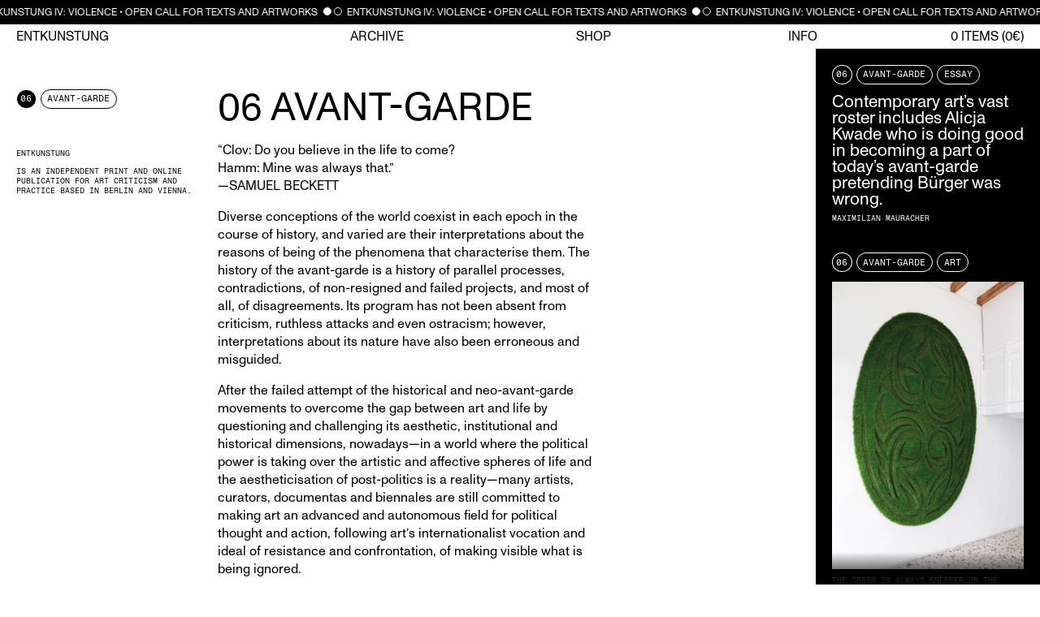

--- FILE ---
content_type: text/html; charset=UTF-8
request_url: https://entkunstung.com/archive/06-avant-garde
body_size: 6811
content:
<!DOCTYPE html>
<html lang="en">
<head>
    <meta charset="UTF-8">
    <meta name="viewport" content="width=device-width, initial-scale=1.0">

    <title>06 AVANT-GARDE &bull; Entkunstung</title>
    <meta name="robots" content="index,follow,noodp">
    <meta property="og:title" content="06 AVANT-GARDE &bull; Entkunstung">
    <meta property="og:type" content="website">
    <meta property="og:site_name" content="Entkunstung">
    <meta property="og:url" content="https://entkunstung.com/archive/06-avant-garde">
    <meta property="og:image" content="https://entkunstung.com/media/site/7a5671ec58-1739996472/og-preview.jpg">
    <link rel="canonical" href="https://entkunstung.com/archive/06-avant-garde">

    <link href="https://entkunstung.com/assets/dist/css/main.css" rel="stylesheet">        
    <script src="https://entkunstung.com/assets/dist/js/bundle.js"></script>
        
</head>
<body data-barba="wrapper">

<div class="topbar hidden font-style-small-caps">
    <div id="topics-filter" class="filter span-3">
        <p>Filter Topics</p>
        <a 
        data-link-slug=""
        data-param="topic"
        href="https://entkunstung.com/archive"
        data-original-href="https://entkunstung.com/archive"
        class="all"
        >
            <div class="filter__button active">
                <span class="button">ALL</span>
            </div>
        </a>
                    <a 
            href="https://entkunstung.com/archive/topic:online"
            data-original-href="https://entkunstung.com/archive/topic:online"
            data-link-slug="topic:online"
            data-param="topic"
            >
                <div class="filter__button ">
                    <span class="button white button-round">00</span>
                    <span class="button">Online</span>
                </div>
            </a>
                    <a 
            href="https://entkunstung.com/archive/topic:entkunstung"
            data-original-href="https://entkunstung.com/archive/topic:entkunstung"
            data-link-slug="topic:entkunstung"
            data-param="topic"
            >
                <div class="filter__button ">
                    <span class="button white button-round">01</span>
                    <span class="button">Entkunstung</span>
                </div>
            </a>
                    <a 
            href="https://entkunstung.com/archive/topic:on-aesthetics"
            data-original-href="https://entkunstung.com/archive/topic:on-aesthetics"
            data-link-slug="topic:on-aesthetics"
            data-param="topic"
            >
                <div class="filter__button ">
                    <span class="button white button-round">02</span>
                    <span class="button">On Aesthetics</span>
                </div>
            </a>
                    <a 
            href="https://entkunstung.com/archive/topic:on-politics"
            data-original-href="https://entkunstung.com/archive/topic:on-politics"
            data-link-slug="topic:on-politics"
            data-param="topic"
            >
                <div class="filter__button ">
                    <span class="button white button-round">03</span>
                    <span class="button">On Politics</span>
                </div>
            </a>
                    <a 
            href="https://entkunstung.com/archive/topic:power"
            data-original-href="https://entkunstung.com/archive/topic:power"
            data-link-slug="topic:power"
            data-param="topic"
            >
                <div class="filter__button ">
                    <span class="button white button-round">04</span>
                    <span class="button">Power</span>
                </div>
            </a>
                    <a 
            href="https://entkunstung.com/archive/topic:the-body"
            data-original-href="https://entkunstung.com/archive/topic:the-body"
            data-link-slug="topic:the-body"
            data-param="topic"
            >
                <div class="filter__button ">
                    <span class="button white button-round">05</span>
                    <span class="button">The Body</span>
                </div>
            </a>
                    <a 
            href="https://entkunstung.com/archive/topic:avant-garde"
            data-original-href="https://entkunstung.com/archive/topic:avant-garde"
            data-link-slug="topic:avant-garde"
            data-param="topic"
            >
                <div class="filter__button ">
                    <span class="button white button-round">06</span>
                    <span class="button">Avant-Garde</span>
                </div>
            </a>
                    <a 
            href="https://entkunstung.com/archive/topic:precariousness"
            data-original-href="https://entkunstung.com/archive/topic:precariousness"
            data-link-slug="topic:precariousness"
            data-param="topic"
            >
                <div class="filter__button ">
                    <span class="button white button-round">07</span>
                    <span class="button">Precariousness</span>
                </div>
            </a>
                    <a 
            href="https://entkunstung.com/archive/topic:emancipation-s"
            data-original-href="https://entkunstung.com/archive/topic:emancipation-s"
            data-link-slug="topic:emancipation-s"
            data-param="topic"
            >
                <div class="filter__button ">
                    <span class="button white button-round">08</span>
                    <span class="button">Emancipation(s)</span>
                </div>
            </a>
                    <a 
            href="https://entkunstung.com/archive/topic:fetishism"
            data-original-href="https://entkunstung.com/archive/topic:fetishism"
            data-link-slug="topic:fetishism"
            data-param="topic"
            >
                <div class="filter__button ">
                    <span class="button white button-round">09</span>
                    <span class="button">Fetishism</span>
                </div>
            </a>
                    <a 
            href="https://entkunstung.com/archive/topic:vanity"
            data-original-href="https://entkunstung.com/archive/topic:vanity"
            data-link-slug="topic:vanity"
            data-param="topic"
            >
                <div class="filter__button ">
                    <span class="button white button-round">10</span>
                    <span class="button">Vanity</span>
                </div>
            </a>
                    <a 
            href="https://entkunstung.com/archive/topic:time"
            data-original-href="https://entkunstung.com/archive/topic:time"
            data-link-slug="topic:time"
            data-param="topic"
            >
                <div class="filter__button ">
                    <span class="button white button-round">11</span>
                    <span class="button">Time</span>
                </div>
            </a>
                    <a 
            href="https://entkunstung.com/archive/topic:fictions"
            data-original-href="https://entkunstung.com/archive/topic:fictions"
            data-link-slug="topic:fictions"
            data-param="topic"
            >
                <div class="filter__button ">
                    <span class="button white button-round">12</span>
                    <span class="button">Fictions</span>
                </div>
            </a>
            </div>
    <div id="format-filter" class="filter span-1">
        <p>Filter Format</p>
        <a 
        data-link-slug=""
        data-param="format"
        href="https://entkunstung.com/archive"
        data-original-href="https://entkunstung.com/archive"
        class="all"
        >
            <div class="filter__button active">
                <span class="button">ALL</span>
            </div>
        </a>
                                                <a 
                href="https://entkunstung.com/archive/format:essay"
                data-original-href="https://entkunstung.com/archive/format:essay"
                data-link-slug="format:essay"
                data-param="format"
                >
                    <div class="filter__button ">
                        <span 
                        class="button filter__button__span">
                            essay                        </span>
                    </div>
                </a>
                                                                                            <a 
                href="https://entkunstung.com/archive/format:art"
                data-original-href="https://entkunstung.com/archive/format:art"
                data-link-slug="format:art"
                data-param="format"
                >
                    <div class="filter__button ">
                        <span 
                        class="button filter__button__span">
                            art                        </span>
                    </div>
                </a>
                                                            <a 
                href="https://entkunstung.com/archive/format:interview"
                data-original-href="https://entkunstung.com/archive/format:interview"
                data-link-slug="format:interview"
                data-param="format"
                >
                    <div class="filter__button ">
                        <span 
                        class="button filter__button__span">
                            interview                        </span>
                    </div>
                </a>
                                                                                            <a 
                href="https://entkunstung.com/archive/format:statement"
                data-original-href="https://entkunstung.com/archive/format:statement"
                data-link-slug="format:statement"
                data-param="format"
                >
                    <div class="filter__button ">
                        <span 
                        class="button filter__button__span">
                            statement                        </span>
                    </div>
                </a>
                                                            <a 
                href="https://entkunstung.com/archive/format:poetry"
                data-original-href="https://entkunstung.com/archive/format:poetry"
                data-link-slug="format:poetry"
                data-param="format"
                >
                    <div class="filter__button ">
                        <span 
                        class="button filter__button__span">
                            poetry                        </span>
                    </div>
                </a>
                                                                                            <a 
                href="https://entkunstung.com/archive/format:theory"
                data-original-href="https://entkunstung.com/archive/format:theory"
                data-link-slug="format:theory"
                data-param="format"
                >
                    <div class="filter__button ">
                        <span 
                        class="button filter__button__span">
                            theory                        </span>
                    </div>
                </a>
                                                            <a 
                href="https://entkunstung.com/archive/format:literature"
                data-original-href="https://entkunstung.com/archive/format:literature"
                data-link-slug="format:literature"
                data-param="format"
                >
                    <div class="filter__button ">
                        <span 
                        class="button filter__button__span">
                            literature                        </span>
                    </div>
                </a>
                                                            <a 
                href="https://entkunstung.com/archive/format:manifesto"
                data-original-href="https://entkunstung.com/archive/format:manifesto"
                data-link-slug="format:manifesto"
                data-param="format"
                >
                    <div class="filter__button ">
                        <span 
                        class="button filter__button__span">
                            manifesto                        </span>
                    </div>
                </a>
                                                        </div>
    <div id="sort-filter" class="filter span-1">
        <p>Sort by Topic</p>
            <a 
            href="https://entkunstung.com/archive/sort:topic-asc"
            data-original-href="https://entkunstung.com/archive/sort:topic-asc"
            data-link-slug="sort:topic-asc"
            data-param="sort"
            >
                <div class="filter__button ">
                    <span class="button filter__button__span">
                        123
                    </span>
                </div>
            </a>
            <a 
            href="https://entkunstung.com/archive/sort:topic-desc"
            data-original-href="https://entkunstung.com/archive/sort:topic-desc"
            data-link-slug="sort:topic-desc"
            data-param="sort"
            >
                <div class="filter__button ">
                    <span class="button filter__button__span">
                        321
                    </span>
                </div>
            </a>
            <!-- <a 
            data-link-slug=""
            data-param="sort"
            href="https://entkunstung.com/archive"
            data-original-href="https://entkunstung.com/archive"
            class="all"
            >
                <div class="filter__button active">
                    <span class="button">NONE</span>
                </div>
            </a> -->
        <p>Sort by Title</p>
            <a 
            href="https://entkunstung.com/archive/sort:title-asc"
            data-original-href="https://entkunstung.com/archive/sort:title-asc"
            data-link-slug="sort:title-asc"
            data-param="sort"
            >
                <div class="filter__button ">
                    <span class="button filter__button__span">
                        A-Z
                    </span>
                </div>
            </a>
            <a 
            href="https://entkunstung.com/archive/sort:title-desc"
            data-original-href="https://entkunstung.com/archive/sort:title-desc"
            data-link-slug="sort:title-desc"
            data-param="sort"
            >
                <div class="filter__button ">
                    <span class="button filter__button__span">
                        Z-A
                    </span>
                </div>
            </a>
    </div>
    <button class="apply-filter-button grid__item-full">
        CLOSE
    </button>
</div>
<div class="navigation__container navigation__container--top">

    <div class="marquee-container">
    <a href="https://entkunstung.com/opencall">
        <div class="marquee3k"
            style="white-space:nowrap;"  
            data-speed="0.2">
            <p>
                ENTKUNSTUNG IV: VIOLENCE • OPEN CALL FOR TEXTS AND ARTWORKS                <span class="marquee__circle marquee__circle-w"></span>
                <span class="marquee__circle marquee__circle-b"></span>
            </p>
        </div>
    </a>
    </div>

    <div class="aside shop-aside hidden">
        <div class="cart aside__inner">
                  <div class="cart__message font-style-small-caps" style="text-align: center">
      Your cart is empty.
    </div>
            </div>
        <div class="cart__after">
            <div class="cart__summary">
            <span>TOTAL</span> <span>€ <span data-merx="formatted-sum">€ 0.00</span></span>
            </div>

            <button class="button font-style-small-caps to-shopping-button">
                Continue on this&nbsp;page
            </button>

            <a href="https://entkunstung.com/checkout">
            <button class="button black font-style-small-caps to-checkout-button">
                Proceed to checkout
            </button>
            </a>
        </div>
    </div>
    <div class="aside-overlay"></div>
    
    <nav class="menu__container">
        <ul class="menu">
            <li class="menu__item menu__item-left">
                <a href="https://entkunstung.com">
                    Entkunstung                </a>
            </li>
            <li 
            class="menu__item "
            data-namespace="archive">
                <a href="https://entkunstung.com/archive">
                    Archive
                </a>
                <span class="menu__subitem toggle-filter-bar-btn"><a href="#">Filter</a></span>
            </li>
            <li 
            class="menu__item "
            data-namespace="shop">
                <a href="https://entkunstung.com/shop">
                    Shop
                </a>
                <span class="menu__subitem is-hidden" data-merx-hidden-when="countZero"><a href="https://entkunstung.com/checkout">Checkout (<span data-merx="count">0</span>)</a></span>
            </li>
            <li 
            class="menu__item "
            data-namespace="info">
                <a href="https://entkunstung.com/info">
                    Info
                </a>
                <span class="menu__subitem toggle-contact-aside-btn"><a href="#">Imprint</a></span>
            </li>
            <li class="menu__item menu__item-right">
                <a data-barba-prevent="self" href="https://entkunstung.com/cart">
                    <div class="merx-header">
                        <span data-merx="count">0</span>
                        Items 
                        (<span data-merx="sum">0</span>€)
                    </div>
                </a>
            </li>
        </ul>
        <button class="toggle_mobile_nav" title="menu">
            <svg viewBox="0 0 50 15" width="40" height="16">
                <rect y="0" width="50" height="2"></rect>
                <rect y="7" width="50" height="2"></rect>
                <rect y="14" width="50" height="2"></rect>
            </svg>
        </button>
    </nav>
</div>


<main data-barba="container" data-barba-namespace="post">

<div class="article grid-of-4">
    <div class="grid__item grid__item-small">
        <div class="post__meta font-style-small-caps">
            <div class="button black topic__number button-round">
                06            </div>
            <div class="button topic__label">
                Avant-Garde            </div>
        </div>
    </div>
    <div class="grid__item grid__item-med">
        <h1 class="article-heading">06 AVANT-GARDE</h1>
    </div>
    <div class="grid__item grid__item-small">

    </div>
    <div class="grid__item grid__item-small">
        <div class="article__meta font-style-smaller-caps">
                            <p>ENTKUNSTUNG</p>                <p>is an independent print and online publication for art criticism and practice based in Berlin and Vienna.</p>                                </div>
    </div>
    <div class="grid__item grid__item-large article__text">
        <p>“Clov: Do you believe in the life to come?<br />
Hamm: Mine was always that.”<br />
—SAMUEL BECKETT</p>
<p>Diverse conceptions of the world coexist in each epoch in the course of history, and varied are their interpretations about the reasons of being of the phenomena that characterise them. The history of the avant-garde is a history of parallel processes, contradictions, of non-resigned and failed projects, and most of all, of disagreements. Its program has not been absent from criticism, ruthless attacks and even ostracism; however, interpretations about its nature have also been erroneous and misguided.</p>
<p>After the failed attempt of the historical and neo-avant-garde movements to overcome the gap between art and life by questioning and challenging its aesthetic, institutional and historical dimensions, nowadays—in a world where the political power is taking over the artistic and affective spheres of life and the aestheticisation of post-politics is a reality—many artists, curators, documentas and biennales are still committed to making art an advanced and autonomous field for political thought and action, following art’s internationalist vocation and ideal of resistance and confrontation, of making visible what is being ignored.</p>
<p>However, it is essential to bear in mind that “the other” avant-garde also failed in its intention of safeguarding art from the influence and pressure of the Kulturindus- trie with its multiple processes of reification of life. Neither the creation of a narrative and canon based on the formal dimension—differentiating high and low culture by having as inspiration the nature of the media and not the praxis of life—nor the consolidation of the notion of art’s autonomy as a means for social criticism and self-reflection, helped to protect art from “being in the world and not of the world”, as Adorno pretended.</p>
<p>The twentieth century witnessed the struggle between two visions of the world that were antagonistic to each other: the rationalist and the philosophy of liberation. Even though they both shared precepts, ideals and an aim, they differed in the means for achieving them. Art, it is clear, was not exempt from this rivalry and it also served as an arena of confrontation; hence, the avant-garde is only one of its paradoxes, reflected in the concomitance of processes that at first sight seem contradictory to each other.<br />
Contemporary art, even if the historical conditions are different, is still torn between its political and internationalist faction—politicising practices, globalising styles and universalising social causes and movements—and its recurring tendency to thematise its own categories by means of self-referentiality, criticism and negation beyond the “expanded field”.</p>
<p>Traditionally, the avant-garde has been defined in two ways: as vanguard, assuming the position of radical innovation; or as resistance, in a position of strict refusal to the status quo. It is also known that the avant-garde is driven by the need of transgression of a given symbolic order, or by the legitimation of a new one. Thus, the avant-garde is not “what is yet to come”, nor “the new”, neither a mere substitute of the historical movements or a repetition of the past with revisionist premises that sink in nostalgia about the originary and revolutionary moment. Instead, today’s avant-garde ought to be considered as a momentum: evental sites and practices of rearticulation of the given order, operating in a caustic way by tracing and pressuring its fractures—and framed in a post-object era that potentialise art’s possibilities to provide an “anoriginal presence”.</p>
<p>In this order of ideas, we propose to interpret the avant-garde as an open, temporal and heuristic space, rather than a failed event in history or a devitalised tradition. Art has always been open to new practices and meanings, and its future cannot be predicted or determined in advance. Although, each work of art proposes not only a formal content but also the corresponding interpretive and historical context, creating genealogies and suggesting perspectives. In this sense, history and art are not puissance per se; both depend on people’s potency for their realisation. Therefore, they offer us the possibility of discovering their meaning and sense as it unfolds and reveals.</p>    </div>
    <div class="grid__item grid__item-small">
    </div>
</div>

<div class="aside post-aside">
    <div class="aside__inner">
                            <div class="post">
        <div class="post__meta font-style-small-caps">
        <a href="https://entkunstung.com/archive/topic:avant-garde"
        data-param="topic"
        data-link-slug="topic:avant-garde"
        >
            <div class="filter__button">
                <div class="button black button-round topic__number">
                    06                </div>
                <div class="button topic__label">
                    Avant-Garde                </div>
            </div>
        </a>
        <a 
        href="https://entkunstung.com/archive/format:essay"
        data-param="format"
        data-link-slug="format:essay"
        >
            <div class="button format__label">
                essay            </div>
        </a>
        </div>
        <a href="https://entkunstung.com/archive/what-s-left-is-here-and-now">
                            <h3>Contemporary art’s vast roster includes Alicja Kwade who is doing good in becoming a part of today’s avant-garde pretending Bürger was wrong.</h3>
                    </a>
        <div class="post__subtitles">
                            <span class="post__author">Maximilian Mauracher</span>
                    </div>
    </div>
</a>

                            
<div class="post">
    <div class="post__meta font-style-small-caps">
        <a href="https://entkunstung.com/archive/topic:avant-garde"
        data-param="topic"
        data-link-slug="topic:avant-garde"
        >
            <div class="filter__button">
                <div class="button black button-round topic__number">
                    06                </div>
                <div class="button topic__label">
                    Avant-Garde                </div>
            </div>
        </a>
        <a href="https://entkunstung.com/archive/format:art"
        data-param="format"
        data-link-slug="format:art">
            <div class="button format__label">
                art            </div>
        </a>
    </div>
    <div class="post__image" style="padding-bottom: 150.02348520432%">
    <a
    class="lightbox-link "
    data-gallery="the-grass-is-always-greener-on-the-other-side"
    data-barba-prevent="true"
    data-slug="the-grass-is-always-greener-on-the-other-side"
    data-glightbox="description: .post__subtitles-for-the-grass-is-always-greener-on-the-other-side"
    data-height="3288"
    data-width="2192"
    href="https://entkunstung.com/media/pages/archive/the-grass-is-always-greener-on-the-other-side/27405a9b09-1739996472/the_grass_is_always_greener_on_the_other_side_koos_breen.jpg">
        <img
        data-sub-html=".post__subtitles-for-the-grass-is-always-greener-on-the-other-side"
        data-gallery-content="https://entkunstung.com/media/pages/archive/the-grass-is-always-greener-on-the-other-side/27405a9b09-1739996472/the_grass_is_always_greener_on_the_other_side_koos_breen.jpg, https://entkunstung.com/media/pages/archive/the-grass-is-always-greener-on-the-other-side/050b748a8c-1739996472/the_grass_is_always_greener_on_the_other_side_koos_breen_4.jpg"
        style="position: absolute" 
        src="https://entkunstung.com/media/pages/archive/the-grass-is-always-greener-on-the-other-side/27405a9b09-1739996472/the-grass-is-always-greener-on-the-other-side-koos-breen-600x.jpg" alt=""
        srcset="https://entkunstung.com/media/pages/archive/the-grass-is-always-greener-on-the-other-side/27405a9b09-1739996472/the-grass-is-always-greener-on-the-other-side-koos-breen-300x.jpg 1x, https://entkunstung.com/media/pages/archive/the-grass-is-always-greener-on-the-other-side/27405a9b09-1739996472/the-grass-is-always-greener-on-the-other-side-koos-breen-600x.jpg 2x"
        data-height="3288"
        data-width="2192">
    </a>
    </div>
    <div 
        class="post__subtitles post__subtitles-for-the-grass-is-always-greener-on-the-other-side" 
        data-stfor="the-grass-is-always-greener-on-the-other-side">
            The Grass Is Always Greener on the Other Side<br>
                            Koos Breen                        <br>
            2017        </div>
</div>

                            
<div class="post">
    <div class="post__meta font-style-small-caps">
        <a href="https://entkunstung.com/archive/topic:avant-garde"
        data-param="topic"
        data-link-slug="topic:avant-garde"
        >
            <div class="filter__button">
                <div class="button black button-round topic__number">
                    06                </div>
                <div class="button topic__label">
                    Avant-Garde                </div>
            </div>
        </a>
        <a href="https://entkunstung.com/archive/format:art"
        data-param="format"
        data-link-slug="format:art">
            <div class="button format__label">
                art            </div>
        </a>
    </div>
    <div class="post__image" style="padding-bottom: 150.14534883721%">
    <a
    class="lightbox-link "
    data-gallery="zeit-ist-keine-autobahn"
    data-barba-prevent="true"
    data-slug="zeit-ist-keine-autobahn"
    data-glightbox="description: .post__subtitles-for-zeit-ist-keine-autobahn"
    data-height="1033"
    data-width="688"
    href="https://entkunstung.com/media/pages/archive/zeit-ist-keine-autobahn/81c81e64f0-1739996472/msa_s_62_00.jpg">
        <img
        data-sub-html=".post__subtitles-for-zeit-ist-keine-autobahn"
        data-gallery-content="https://entkunstung.com/media/pages/archive/zeit-ist-keine-autobahn/81c81e64f0-1739996472/msa_s_62_00.jpg"
        style="position: absolute" 
        src="https://entkunstung.com/media/pages/archive/zeit-ist-keine-autobahn/81c81e64f0-1739996472/msa-s-62-00-600x.jpg" alt=""
        srcset="https://entkunstung.com/media/pages/archive/zeit-ist-keine-autobahn/81c81e64f0-1739996472/msa-s-62-00-300x.jpg 1x, https://entkunstung.com/media/pages/archive/zeit-ist-keine-autobahn/81c81e64f0-1739996472/msa-s-62-00-600x.jpg 2x"
        data-height="1033"
        data-width="688">
    </a>
    </div>
    <div 
        class="post__subtitles post__subtitles-for-zeit-ist-keine-autobahn" 
        data-stfor="zeit-ist-keine-autobahn">
            Zeit ist keine Autobahn<br>
                            Michael Sailstorfer                        <br>
            2008        </div>
</div>

                                <div class="post">
        <div class="post__meta font-style-small-caps">
        <a href="https://entkunstung.com/archive/topic:avant-garde"
        data-param="topic"
        data-link-slug="topic:avant-garde"
        >
            <div class="filter__button">
                <div class="button black button-round topic__number">
                    06                </div>
                <div class="button topic__label">
                    Avant-Garde                </div>
            </div>
        </a>
        <a 
        href="https://entkunstung.com/archive/format:manifesto"
        data-param="format"
        data-link-slug="format:manifesto"
        >
            <div class="button format__label">
                Manifesto            </div>
        </a>
        </div>
        <a href="https://entkunstung.com/archive/das-manifest">
                            <h3>To be against this manifesto is to be an artist.</h3>
                    </a>
        <div class="post__subtitles">
                            <span class="post__author">Nicole Ziegler</span>
                    </div>
    </div>
</a>

                                <div class="post">
        <div class="post__meta font-style-small-caps">
        <a href="https://entkunstung.com/archive/topic:avant-garde"
        data-param="topic"
        data-link-slug="topic:avant-garde"
        >
            <div class="filter__button">
                <div class="button black button-round topic__number">
                    06                </div>
                <div class="button topic__label">
                    Avant-Garde                </div>
            </div>
        </a>
        <a 
        href="https://entkunstung.com/archive/format:literature"
        data-param="format"
        data-link-slug="format:literature"
        >
            <div class="button format__label">
                Literature            </div>
        </a>
        </div>
        <a href="https://entkunstung.com/archive/como-se-escribe-una-novela">
                            <h3>El novelista “pur sang” aborrece cordialmente el método (aunque lo acepte), los planes y todo aquello que signifique sujeción a una determinada conducta.</h3>
                    </a>
        <div class="post__subtitles">
                            <span class="post__author">Roberto Arlt</span>
                    </div>
    </div>
</a>

                                <div class="post">
        <div class="post__meta font-style-small-caps">
        <a href="https://entkunstung.com/archive/topic:avant-garde"
        data-param="topic"
        data-link-slug="topic:avant-garde"
        >
            <div class="filter__button">
                <div class="button black button-round topic__number">
                    06                </div>
                <div class="button topic__label">
                    Avant-Garde                </div>
            </div>
        </a>
        <a 
        href="https://entkunstung.com/archive/format:statement"
        data-param="format"
        data-link-slug="format:statement"
        >
            <div class="button format__label">
                Statement            </div>
        </a>
        </div>
        <a href="https://entkunstung.com/archive/avant-garde-what">
                            <h3>We have accepted, might even support, and surely do facilitate day-by-day authoritarian social structures.</h3>
                    </a>
        <div class="post__subtitles">
                            <span class="post__author">Anna-Teresa Steffner de Marco</span>
                    </div>
    </div>
</a>

                    </div>
    </div>
</div>

</main>

</body>
</html>